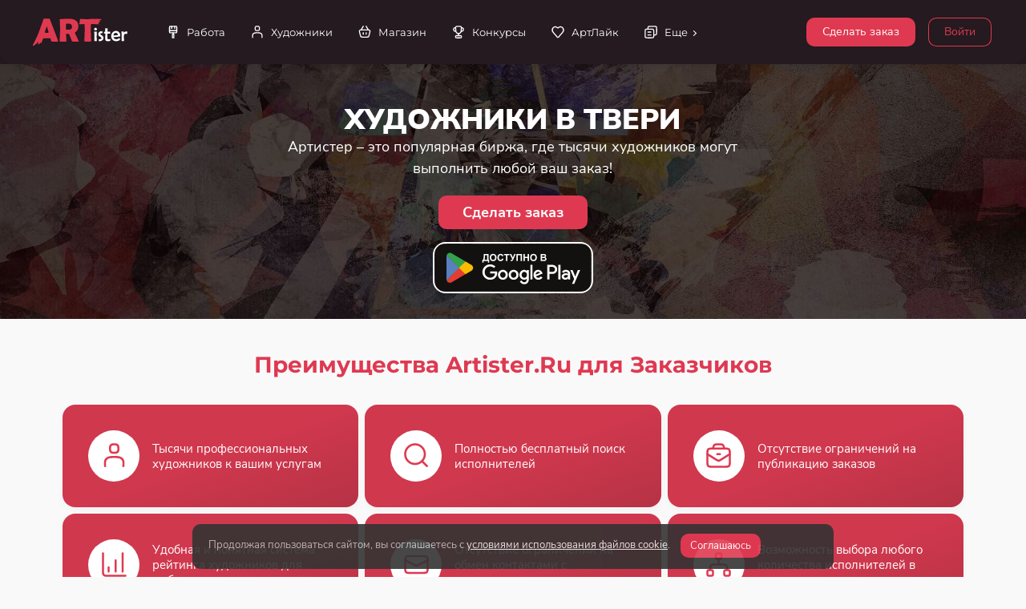

--- FILE ---
content_type: text/html; charset=utf-8
request_url: https://artister.ru/services/tver/
body_size: 5892
content:

<!DOCTYPE html>
<html
  lang="ru"
  data-footer="true"
  data-scrollspy="true"
  data-override='{"attributes": {"placement": "horizontal","layout": "boxed" }, "showSettings":true, "storagePrefix": "starter-project"}'
>

<head>
<meta charset="UTF-8" />
<meta name="viewport" content="width=device-width, initial-scale=1, maximum-scale=1" />
<link rel="canonical" href="https://artister.ru/services/tver/" />
<title>Художники Твери и их картины</title>
<meta name="description" content="Художники Твери, новички и профессионалы под любой проект, каталог иллюстраторов и художников в Твери." />

<link rel='shortcut icon' type='image/x-icon' href='/favicon.ico' />

<link rel="stylesheet" href="/template/css/fonts.css?v=d41d8cd98f00b204e9800998ecf8427e" />
<link rel="stylesheet" href="/template/font/CS-Interface/style.css" />

<link rel="stylesheet" href="/template/css/vendor/bootstrap.min.css" />
<link rel="stylesheet" href="/template/css/vendor/OverlayScrollbars.min.css" />
<link rel="stylesheet" href="/template/css/vendor/glide.core.min.css" />
<link rel="stylesheet" href="/template/css/vendor/baguetteBox.min.css" />

<link rel="stylesheet" href="/template/css/font-awesome.css">
<link rel="stylesheet" href="/template/css/fontawesome-stars.css">
<link rel="stylesheet" href="/template/css/fontawesome-stars-o.css">

<link rel="stylesheet" href="/template/css/styles.css?v=4f19b5a5ba1680a68f94d0c9e474324c" />
<link rel="stylesheet" href="/template/css/main.css?v=abe90ed5732f34f6158f255fc630c849" />


<script>
cdn1_server = "https://cdn.artister.ru";
</script>
<script src="/template/js/base/loader.js"></script>
<script src="/template/js/vendor/jquery-3.5.1.min.js"></script>
<script src="/template/js/sweetalert.min.js"></script>
<script src="/template/js/n_scripts.js?v=1ee9617d249aa94ab64a3dd78c1cc403"></script>


<script type="text/javascript">!function(){var t=document.createElement("script");t.type="text/javascript",t.async=!0,t.src='https://vk.com/js/api/openapi.js?169',t.onload=function(){VK.Retargeting.Init("VK-RTRG-256035-62dfR"),VK.Retargeting.Hit()},document.head.appendChild(t)}();</script><noscript><img src="https://vk.com/rtrg?p=VK-RTRG-256035-62dfR" style="position:fixed; left:-999px;" alt=""/></noscript>
</head>

<body>
<div id="root">

     <div id="nav" class="nav-container d-flex">
        <div class="nav-content d-flex">
          <!-- Logo Start -->
          <div class="logo position-relative">
<a href="/" style="width:120px;"><img src="/images/logo.svg" /></a>
          </div>
          <!-- Logo End -->


         
          <!-- User Menu Start -->
<div class="user-container">

<a href="/login/" class="btn btn-outline-primary mb-1" style="margin-top: 22px; margin-left:3px; margin-right:3px;">Войти</a>
          </div>
          <!-- User Menu End -->

<ul class="list-unstyled list-inline text-center menu-icons">
<li class="list-inline-item" style="cursor:default;"><button type="button" class="btn btn-primary mb-1" style="margin-top: 22px; margin-right: 3px; margin-left:3px;" data-bs-toggle="modal" data-bs-target="#add_task_modal">Сделать заказ</button></li>
</ul>

          <!-- Menu Start -->
          <div class="menu-container flex-grow-1">
            <ul id="menu" class="menu">
			              <li>
                <a href="/task/">
                  <i data-cs-icon="brush" class="icon" data-cs-size="18"></i>
                  <span class="label">Работа</span>
                </a>
              </li>
              <li>
                <a href="/authors/">
                  <i data-cs-icon="user" class="icon" data-cs-size="18"></i>
                  <span class="label">Художники</span>
                </a>
              </li>
              <li>
                <a href="/productlist/">
                  <i data-cs-icon="basket" class="icon" data-cs-size="18"></i>
                  <span class="label">Магазин</span>
                </a>
              </li>

<li>
<a href="/contests/">
<i data-cs-icon="prize" class="icon" data-cs-size="18"></i>
<span class="label">Конкурсы</span>
</a>
</li> 

			  <li>
                <a href="/lenta-artlike/">
                  <i data-cs-icon="heart" class="icon" data-cs-size="18"></i>
                  <span class="label">АртЛайк</span>
                </a>
              </li>

              <li>
                <a href="#also">
                  <i data-cs-icon="duplicate" class="icon" data-cs-size="18"></i>
                  <span class="label">Еще</span>
                </a>
				
                <ul id="also">


                 <li>
                    <a href="#materials">
                      <span class="label">Материалы</span>
                    </a>
                <ul id="materials">
				  <li>
                    <a href="/izvestnye-hudozhniki/">
                      <span class="label">Известные художники</span>
                    </a>
                  </li>
                  <li>
                    <a href="/idei-dlya-zarabotka/">
                      <span class="label">Идеи для заработка</span>
                    </a>
                  </li>
                  <li>
                    <a href="/kursyi-i-masterklassyi/">
                      <span class="label">Курсы и мастер-классы</span>
                    </a>
                  </li>
                  <li>
                    <a href="/obzory/">
                      <span class="label">Обзоры товаров</span>
                    </a>
                  </li>
                  <li>
                    <a href="/statii/">
                      <span class="label">Информационные статьи</span>
                    </a>
                  </li>


<li>
<a href="/filmyi-hudozhnikam/">
<span class="label">Фильмы художникам</span>
</a>
</li><li>
<a href="/knigi-dlya-xudozhnikov/">
<span class="label">Книги для художников</span>
</a>
</li>
                  <li>
                    <a href="/art-prostranstva-vyistavki/">
                      <span class="label">Арт-пространства, выставки</span>
                    </a>
                  </li>
                </ul>
                  </li>
				  
				  
                  <li>
                    <a href="/usloviya-raboty/">
                      <span class="label">Правила</span>
                    </a>
                  </li>
                  <li>
                    <a href="/chasto-zadavaemye-voprosy/">
                      <span class="label">Частые вопросы</span>
                    </a>
                  </li>
                  <li>
                    <a href="/kontakty/">
                      <span class="label">Контакты</span>
                    </a>
                  </li>

 				  
                </ul>
				
				
				
              </li>
			  
            </ul>
          </div>
          <!-- Menu End -->

          <!-- Mobile Buttons Start -->
          <div class="mobile-buttons-container">
            <!-- Menu Button Start -->
            <a href="#" id="mobileMenuButton" class="menu-button">
              <i data-cs-icon="menu"></i>
            </a>
            <!-- Menu Button End -->
          </div>
          <!-- Mobile Buttons End -->
        </div>
        <div class="nav-shadow"></div>
      </div>


<div class="modal fade" id="add_task_modal" tabindex="-1" role="dialog" aria-labelledby="add_task_modal_label" aria-hidden="true">
<div class="modal-dialog modal-dialog-centered">
<div class="modal-content">
<div class="modal-header">
<div class="h5 modal-title" id="add_task_modal_label">Сделать заказ</div>
<button type="button" class="btn-close" data-bs-dismiss="modal" aria-label="Close"></button>
</div>
<div class="modal-body">
<p>Чтобы сделать заказ, вам необходимо войти под своим профилем, используя email, указанный при регистрации.</p>
<a href="/login/" class="btn btn-outline-primary mb-1">Войти</a>

<p style="margin-top:15px;">Если у вас еще нет профиля на нашем портале, пожалуйста, зарегистрируйтесь. Это займет у вас не более одной минуты.</p>
<a href="/register/" class="btn btn-outline-primary mb-1">Зарегистрироваться</a>

</div>
</div>
</div>
</div>
<div class="cover-background background-position-top" style="background-image:url('/images/back_home.jpg'); min-height: 320px;">
<div class="opacity-medium bg-extra-dark-gray"></div>
<div class="container">
<div class="row align-items-center">
<div class="home_header col-12 col-xl-7 col-md-10 mx-auto text-center">

<h1 class="d-block text-white mb-0" style="font-family: var(--font); font-size:36px; line-height: 40px; font-weight:900; text-transform:uppercase;">Художники в Твери</h1><div class="text-white p-1 pt-0" style="font-size:18px;">Артистер – это популярная биржа, где тысячи художников могут выполнить любой ваш заказ!</div><div class="mt-3"><span class="btn btn-primary" data-bs-toggle="modal" data-bs-target="#add_task_modal" style="font-size: 18px; padding: 13px 30px; font-weight: 700;">Сделать заказ</span></div><div class="mt-3 mb-5"><a href="/prilozhenie-dlya-hudozhnikov/" rel="nofollow"><img src="/images/on_google_play.svg" class="rounded" style="border:2px solid #fff; width:100%; max-width:200px;"/></a></div></div>
</div>
</div>
</div><main class="home">	
<div class="container">


<div class="row">
<div class="col-12">

</div>
</div>


<div class="row block_container_content"><div class="h3 mt-6 mb-4 text-center text-primary" style="font-size: 2em;">Преимущества Artister.Ru для Заказчиков</div><div class="row g-2" style="margin:auto;"><div class="col-12 col-xl-4 col-md-6 position-relative"><div class="card bg-gradient-1"><div class="h-100 row g-0 card-body align-items-center"><div class="col-auto"><div class="bg-white sw-8 sh-8 rounded-xl d-flex justify-content-center align-items-center"><i class="text-primary" data-cs-icon="user" data-cs-size="35px"></i></div></div><div class="col"><div class="heading mb-0 sh-8 d-flex align-items-center lh-1-25 ps-3 text-white">Тысячи профессиональных художников к вашим услугам</div></div></div></div></div><div class="col-12 col-xl-4 col-md-6 position-relative"><div class="card bg-gradient-1"><div class="h-100 row g-0 card-body align-items-center"><div class="col-auto"><div class="bg-white sw-8 sh-8 rounded-xl d-flex justify-content-center align-items-center"><i class="text-primary" data-cs-icon="search" data-cs-size="35px"></i></div></div><div class="col"><div class="heading mb-0 sh-8 d-flex align-items-center lh-1-25 ps-3 text-white">Полностью бесплатный поиск исполнителей</div></div></div></div></div><div class="col-12 col-xl-4 col-md-6 position-relative"><div class="card bg-gradient-1"><div class="h-100 row g-0 card-body align-items-center"><div class="col-auto"><div class="bg-white sw-8 sh-8 rounded-xl d-flex justify-content-center align-items-center"><i class="text-primary" data-cs-icon="suitcase" data-cs-size="35px"></i></div></div><div class="col"><div class="heading mb-0 sh-8 d-flex align-items-center lh-1-25 ps-3 text-white">Отсутствие ограничений на публикацию заказов</div></div></div></div></div><div class="col-12 col-xl-4 col-md-6 position-relative"><div class="card bg-gradient-1"><div class="h-100 row g-0 card-body align-items-center"><div class="col-auto"><div class="bg-white sw-8 sh-8 rounded-xl d-flex justify-content-center align-items-center"><i class="text-primary" data-cs-icon="chart-2" data-cs-size="35px"></i></div></div><div class="col"><div class="heading mb-0 sh-8 d-flex align-items-center lh-1-25 ps-3 text-white">Удобная и понятная система рейтинга художников для выбора лучших</div></div></div></div></div><div class="col-12 col-xl-4 col-md-6 position-relative"><div class="card bg-gradient-1"><div class="h-100 row g-0 card-body align-items-center"><div class="col-auto"><div class="bg-white sw-8 sh-8 rounded-xl d-flex justify-content-center align-items-center"><i class="text-primary" data-cs-icon="email" data-cs-size="35px"></i></div></div><div class="col"><div class="heading mb-0 sh-8 d-flex align-items-center lh-1-25 ps-3 text-white">Отсутствие ограничений на обмен контактами с художниками</div></div></div></div></div><div class="col-12 col-xl-4 col-md-6 position-relative"><div class="card bg-gradient-1"><div class="h-100 row g-0 card-body align-items-center"><div class="col-auto"><div class="bg-white sw-8 sh-8 rounded-xl d-flex justify-content-center align-items-center"><i class="text-primary" data-cs-icon="diagram-1" data-cs-size="35px"></i></div></div><div class="col"><div class="heading mb-0 sh-8 d-flex align-items-center lh-1-25 ps-3 text-white">Возможность выбора любого количества исполнителей в заказе</div></div></div></div></div></div><div class="h3 mt-6 mb-4 text-center text-primary" style="font-size: 2em;">Преимущества Artister.Ru для Художников</div><div class="row g-2" style="margin:auto;"><div class="col-12 col-xl-4 col-md-6 position-relative"><div class="card bg-gradient-1"><div class="h-100 row g-0 card-body align-items-center"><div class="col-auto"><div class="bg-white sw-8 sh-8 rounded-xl d-flex justify-content-center align-items-center"><i class="text-primary" data-cs-icon="brush-2" data-cs-size="35px"></i></div></div><div class="col"><div class="heading mb-0 sh-8 d-flex align-items-center lh-1-25 ps-3 text-white">Специализированная биржа только для художников и иллюстраторов</div></div></div></div></div><div class="col-12 col-xl-4 col-md-6 position-relative"><div class="card bg-gradient-1"><div class="h-100 row g-0 card-body align-items-center"><div class="col-auto"><div class="bg-white sw-8 sh-8 rounded-xl d-flex justify-content-center align-items-center"><i class="text-primary" data-cs-icon="chart-3" data-cs-size="35px"></i></div></div><div class="col"><div class="heading mb-0 sh-8 d-flex align-items-center lh-1-25 ps-3 text-white">Отсутствие любых комиссий биржи</div></div></div></div></div><div class="col-12 col-xl-4 col-md-6 position-relative"><div class="card bg-gradient-1"><div class="h-100 row g-0 card-body align-items-center"><div class="col-auto"><div class="bg-white sw-8 sh-8 rounded-xl d-flex justify-content-center align-items-center"><i class="text-primary" data-cs-icon="message-full" data-cs-size="35px"></i></div></div><div class="col"><div class="heading mb-0 sh-8 d-flex align-items-center lh-1-25 ps-3 text-white">Отсутствие ограничений по откликам на заказы</div></div></div></div></div><div class="col-12 col-xl-4 col-md-6 position-relative"><div class="card bg-gradient-1"><div class="h-100 row g-0 card-body align-items-center"><div class="col-auto"><div class="bg-white sw-8 sh-8 rounded-xl d-flex justify-content-center align-items-center"><i class="text-primary" data-cs-icon="email" data-cs-size="35px"></i></div></div><div class="col"><div class="heading mb-0 sh-8 d-flex align-items-center lh-1-25 ps-3 text-white">Отсутствие ограничений на обмен контактами с заказчиком</div></div></div></div></div><div class="col-12 col-xl-4 col-md-6 position-relative"><div class="card bg-gradient-1"><div class="h-100 row g-0 card-body align-items-center"><div class="col-auto"><div class="bg-white sw-8 sh-8 rounded-xl d-flex justify-content-center align-items-center"><i class="text-primary" data-cs-icon="chart-2" data-cs-size="35px"></i></div></div><div class="col"><div class="heading mb-0 sh-8 d-flex align-items-center lh-1-25 ps-3 text-white">Уникальная система рейтинга без отзывов и с возможностью исправить низкий рейтинг</div></div></div></div></div><div class="col-12 col-xl-4 col-md-6 position-relative"><div class="card bg-gradient-1"><div class="h-100 row g-0 card-body align-items-center"><div class="col-auto"><div class="bg-white sw-8 sh-8 rounded-xl d-flex justify-content-center align-items-center"><i class="text-primary" data-cs-icon="image" data-cs-size="35px"></i></div></div><div class="col"><div class="heading mb-0 sh-8 d-flex align-items-center lh-1-25 ps-3 text-white">Возможность продажи своих готовых работ</div></div></div></div></div><div class="col-12 col-xl-4 col-md-6 position-relative"><div class="card bg-gradient-1"><div class="h-100 row g-0 card-body align-items-center"><div class="col-auto"><div class="bg-white sw-8 sh-8 rounded-xl d-flex justify-content-center align-items-center"><i class="text-primary" data-cs-icon="chart-up" data-cs-size="35px"></i></div></div><div class="col"><div class="heading mb-0 sh-8 d-flex align-items-center lh-1-25 ps-3 text-white">Возможность продвижения своего творчества на сайте и в социальных сетях сервиса</div></div></div></div></div><div class="col-12 col-xl-4 col-md-6 position-relative"><div class="card bg-gradient-1"><div class="h-100 row g-0 card-body align-items-center"><div class="col-auto"><div class="bg-white sw-8 sh-8 rounded-xl d-flex justify-content-center align-items-center"><i class="text-primary" data-cs-icon="web" data-cs-size="35px"></i></div></div><div class="col"><div class="heading mb-0 sh-8 d-flex align-items-center lh-1-25 ps-3 text-white">Возможность создания профессионального личного сайта и выставки картин</div></div></div></div></div><div class="col-12 col-xl-4 col-md-6 position-relative"><div class="card bg-gradient-1"><div class="h-100 row g-0 card-body align-items-center"><div class="col-auto"><div class="bg-white sw-8 sh-8 rounded-xl d-flex justify-content-center align-items-center"><i class="text-primary" data-cs-icon="prize" data-cs-size="35px"></i></div></div><div class="col"><div class="heading mb-0 sh-8 d-flex align-items-center lh-1-25 ps-3 text-white">Возможность участия в конкурсах для художников и иллюстраторов</div></div></div></div></div></div></div></div></main><script>
function resize_footer() {
let height = $("footer").height();
$("body").css("padding-bottom", height+"px");
}

$(window).resize(function() {
resize_footer();
});

$(window).on("load", function() {
resize_footer();
});

</script><footer style="height:auto;">
<div class="footer-content">
<div class="container">
<div class="row"><div class="mt-3 mb-3"><div class="footer_left"><div class="me-3">
<div class="text-muted text-medium">Artister.ru © 2017-2026. Все права защищены.</div>
<div class="text-muted text-medium">Все работы принадлежат их авторам. <a href="/oferta.pdf" target="_blank" rel="nofollow">Оферта</a>.</div>
<div class="text-muted text-medium">ИП Рябов Александр Олегович. ИНН: 660706218290. ОГРНИП: 321508100596142.</div>
</div></div><div class="footer_right"><div class="mb-2"><div class="agreement"><a href="/polzovatelskoe-soglashenie/" class="btn-link">Пользовательское соглашение</a></div><div class="privacy_policy"><a href="/politika-konfidentsialnosti/" class="btn-link">Политика конфиденциальности</a></div></div><div class="social_link"><div class="social_link_padding"><div class="social_link_button"><a href="https://vk.com/artister_ru" target="_blank" rel="nofollow"><img src="/images/social/vk.svg"/></a></div></div></div><div class="social_link"><div class="social_link_padding"><div class="social_link_button"><a href="https://t.me/artister_ru" target="_blank" rel="nofollow"><img src="/images/social/telegram.svg"/></a></div></div></div><div class="social_link"><div class="social_link_padding"><div class="social_link_button"><a href="https://ok.ru/artister" target="_blank" rel="nofollow"><img src="/images/social/ok.svg"/></a></div></div></div><div class="social_link"><div class="social_link_padding"><div class="social_link_button"><a href="https://www.youtube.com/@ArtisterChannel" target="_blank" rel="nofollow"><img src="/images/social/youtube.svg"/></a></div></div></div><div class="social_link"><div class="social_link_padding"><div class="social_link_button"><a href="https://play.google.com/store/apps/details?id=artister.ru" target="_blank" rel="nofollow"><img src="/images/social/googleplay.svg"/></a></div></div></div><div class="social_link"><div class="social_link_padding"><div class="social_link_button"><a href="https://pinterest.com/artister_ru/" target="_blank" rel="nofollow"><img src="/images/social/pinterest.svg"/></a></div></div></div></div></div></div>
</div>
</div>
</footer></div><div data-notify="container" class="alert cookie_accept_block" data-notify-position="bottom-center" style="font-size:13px; line-height:15px; background-color:#333; color:#bbb !important; display: inline-block; margin: 0px auto; position: fixed; transition: all 0.5s ease-in-out 0s; z-index: 1031; bottom: 10px; right: 10px; left:10px; max-width:800px; opacity:0.9;">
<div style="display:inline-block; margin-right:10px; margin-bottom:10px;">Продолжая пользоваться сайтом, вы соглашаетесь с <a href="/cookie_accept/" class="underline-link" style="color:#eee;">условиями использования файлов cookie</a>.</div>
<div style="display:inline-block;"><a href="#" onclick='cookie_accept("ca","","cookie_accept_block"); return false;' class="btn btn-primary" style="padding: 7px 12px; font-size: 13px;">Соглашаюсь</a></div>
</div>



<script src="/template/js/vendor/bootstrap.bundle.min.js"></script>
<script src="/template/js/vendor/OverlayScrollbars.min.js"></script>
<script src="/template/js/vendor/autoComplete.min.js"></script>
<script src="/template/js/vendor/clamp.min.js"></script>
<script src="/template/js/cs/scrollspy.js"></script>
<script src="/template/js/vendor/glide.min.js"></script>
<script src="/template/js/vendor/baguetteBox.min.js"></script>

<script src="/template/font/CS-Line/csicons.min.js"></script>
<script src="/template/js/base/helpers.js"></script>
<script src="/template/js/base/globals.js"></script>
<script src="/template/js/base/nav.js"></script>
<script src="/template/js/base/settings.js"></script>
<script src="/template/js/base/init.js"></script>


<script src="/template/js/pages/horizontal.js"></script>
<script src="/template/js/cs/glide.custom.js"></script>
<script src="/template/js/pages/blog.detail.js"></script>
<script src="/template/js/pages/blocks.gallery.js"></script>
<script src="/template/js/plugins/lightbox.js"></script>

<script src="/template/js/common.js?v=432c96f762f7c315d6127bd030898a00"></script>
<script src="/template/js/scripts.js?v=f3268ffd5c05094d746c9ac44c2934b0"></script>


<script>
function load_script_file(url) {
s = document.createElement('script');
s.src = url;
s.async = true;
document.body.appendChild(s);
}

var fired = false;
if (fired === false) {
window.addEventListener('mousemove', () => {
if (fired === false) {
load_scripts_after_dom();
}
});
window.addEventListener('click', () => {
if (fired === false) {
load_scripts_after_dom();
}
});
window.addEventListener('scroll', () => {
if (fired === false) {
load_scripts_after_dom();
}
});
}

function load_scripts_after_dom() {
window.fired = true;
setTimeout(() => {
//load_script_file('/js/sweetalert.min.js?v=1');
(function(m,e,t,r,i,k,a){m[i]=m[i]||function(){(m[i].a=m[i].a||[]).push(arguments)}; m[i].l=1*new Date();k=e.createElement(t),a=e.getElementsByTagName(t)[0],k.async=1,k.src=r,a.parentNode.insertBefore(k,a)}) (window, document, 'script', 'https://mc.yandex.ru/metrika/tag.js', 'ym'); ym(93539508, 'init', { clickmap:true, trackLinks:true, accurateTrackBounce:true, webvisor:true });

var GTMObject = document.createElement('script');
GTMObject.src = 'https://www.googletagmanager.com/gtag/js?id=G-WGX7T8EE82';
GTMObject.async = true;
document.getElementsByTagName('head')[0].appendChild(GTMObject);
window.dataLayer = window.dataLayer || [];
function gtag(){dataLayer.push(arguments);}
gtag('js', new Date());
gtag('config', 'G-WGX7T8EE82');

}, 500);
}

</script>
<noscript><div><img src="https://mc.yandex.ru/watch/93539508" style="position:absolute; left:-9999px;" alt="" /></div></noscript>


</body>
</html>

--- FILE ---
content_type: application/javascript; charset=utf-8
request_url: https://artister.ru/template/js/base/settings.js
body_size: 8913
content:
/**
 *
 * Settings
 * Modifies and applies theme settings. Needs to be exist in the page even the page doesn't have settings modal.
 *
 * @param {Object} attributes            Object that contains settings for the theme.
 * @param {string} attributes.placement  Menu type, accepted values are "vertical", "horizontal".
 * @param {string} attributes.behaviour  Menu pin behaviour, accepted values are "pinned", "unpinned".
 * @param {string} attributes.layout     Layout mode, accepted values are "boxed", "fluid".
 * @param {string} attributes.radius     Border radius of the whole template, accepted values are "rounded", "standard", "flat".
 * @param {string} attributes.color      Theme color, accepted values are "light-blue", "light-green", "light-red", "light-pink", "light-purple", "dark-blue", "dark-green", "dark-red", "dark-pink", "dark-purple".
 * @param {string} attributes.navcolor   Navcolor override, accepted values are default, "light", "dark".
 * @param {string} storagePrefix         Local storage key.
 * @param {boolean} showSettings         Hides settings button and panel when set to false.
 * @param {boolean} carryParams          Modifies anchor tag clicks and carries parameters from the current url to the new one. It's basicly for showing colors via an anchor.
 *
 * @method updateAttribute               Receives an id, value and updates the attribute.
 * @method getAttribute                  Receives an id and returns attribute.
 *
 * @event Globals.menuPlacementChange    Fired when placement value changes. Carries value in detail variable.
 * @event Globals.menuBehaviourChange    Fired when behaviour value changes. Carries value in detail variable.
 * @event Globals.colorAttributeChange   Fired when color value changes. Carries value in detail variable.
 * @event Globals.borderRadiusChange     Fired when border radius changes. Carries value in detail variable.
 * @event Globals.layoutChange           Fired when layout value changes to boxed or fluid.
 *
 *
 */

class Settings {
  get options() {
    return {
      attributes: {
        placement: 'vertical',
        behaviour: 'pinned',
        layout: 'fluid',
        radius: 'rounded',
        color: 'light-blue',
        navcolor: 'default',
      },
      storagePrefix: 'acorn-standard-',
      showSettings: true,
      carryParams: false,
    };
  }

  constructor(options = {}) {
    this.settings = Object.assign(this.options, options);
    this.settings.attributes = Object.assign(this.options.attributes, options.attributes);

    this.attributeOptions = {
      placement: {
        event: Globals.menuPlacementChange,
        update: false,
        attribute: 'data-placement',
      },
      behaviour: {
        event: Globals.menuBehaviourChange,
        update: false,
        attribute: 'data-behaviour',
      },
      layout: {
        event: Globals.layoutChange,
        update: true,
        attribute: 'data-layout',
      },
      radius: {
        event: Globals.borderRadiusChange,
        update: true,
        attribute: 'data-radius',
      },
      color: {
        event: Globals.colorAttributeChange,
        update: true,
        attribute: 'data-color',
      },
      navcolor: {
        event: null,
        update: true,
        attribute: 'data-navcolor',
      },
    };
    this.optionSelector = '#settings .option';
    this._init();
  }

  _init() {
    this._mergeOverridePrefix();
    this._mergeAttributesFromStorage();
    this._mergeOverrides();
    this._mergeUrlParameters();
    this._modifyLinksCarryParams();
    this._setAttributes();
    this._setActiveOptions();
    this._addListeners();
    this._setVisibility();
  }

  _mergeAttributesFromStorage() {
    for (const prop in this.settings.attributes) {
      if (localStorage.getItem(this.settings.storagePrefix + prop)) {
        this.settings.attributes[prop] = localStorage.getItem(this.settings.storagePrefix + prop);
      } else {
        localStorage.setItem(this.settings.storagePrefix + prop, this.settings.attributes[prop]);
      }
    }
  }

  // Sets overrides that are passed via override attribute over html or js
  // This provides a way to change settings for individual pages
  _mergeOverrides() {
    const overrideJSON = this._getOverrideJSON();
    if (!overrideJSON) {
      return;
    }
    const overridedAttributes = Object.assign(this.settings.attributes, overrideJSON.attributes);
    this.settings = Object.assign(this.settings, overrideJSON);
    this.settings.attributes = overridedAttributes;
  }

  // Merging prefix value before calling _mergeAttributesFromStorage()
  _mergeOverridePrefix() {
    const overrideJSON = this._getOverrideJSON();
    if (!overrideJSON) {
      return;
    }
    if (overrideJSON.storagePrefix) {
      this.settings.storagePrefix = overrideJSON.storagePrefix;
    }
  }

  _getOverrideJSON() {
    const override = document.documentElement.getAttribute('data-override');
    if (!override) {
      return null;
    }
    const overrideJSON = JSON.parse(override);
    return overrideJSON;
  }

  _mergeUrlParameters() {
    const queryString = window.location.search;
    const urlParamsDecoded = decodeURIComponent(queryString);
    const urlParams = new URLSearchParams(urlParamsDecoded);
    const urlJSON = JSON.parse(urlParams.get('params'));
    if (urlJSON && urlJSON.attributes) {
      const overridedAttributes = Object.assign(this.settings.attributes, urlJSON.attributes);
      this.settings = Object.assign(this.settings, urlJSON);
      this.settings.attributes = overridedAttributes;
    }
  }

  _modifyLinksCarryParams() {
    const queryString = window.location.search;
    if (queryString !== '') {
      document.addEventListener('click', (event) => {
        if (!this.settings.carryParams) {
          return;
        }
        const closestAnchor = event.target.closest('a');
        if (closestAnchor && !closestAnchor.getAttribute('href').includes('#')) {
          const queryString = window.location.search;
          document.location = closestAnchor.getAttribute('href') + queryString;
        }
        event.preventDefault();
      });
    }
  }

  _setAttributes() {
    for (const prop in this.settings.attributes) {
      document.documentElement.setAttribute(this.attributeOptions[prop].attribute, this.settings.attributes[prop]);
    }
  }

  _setActiveOptions() {
    this._clearActiveOptions();
    document.querySelectorAll(this.optionSelector).forEach((el, i) => {
      if (el.dataset.value === this.settings.attributes[el.dataset.parent]) {
        el.classList.add('active');
      }
    });
  }

  _clearActiveOptions() {
    document.querySelectorAll(this.optionSelector).forEach((el, i) => {
      el.classList.remove('active');
    });
  }

  _addListeners() {
    document.querySelectorAll(this.optionSelector).forEach((el, i) => {
      el.addEventListener('click', this._onOptionClick.bind(this));
    });
    document.documentElement.addEventListener(Globals.lightDarkModeClick, this._onLightDarkModeClick.bind(this));
    document.documentElement.addEventListener(Globals.pinButtonClick, this._onPinButtonClick.bind(this));
  }

  _onOptionClick(event) {
    event.preventDefault();
    const clickedEl = event.currentTarget;
    const clickedVal = clickedEl.dataset.value;
    const parentId = clickedEl.dataset.parent;
    this.updateAttribute(parentId, clickedVal);
  }

  _setVisibility() {
    if (!this.settings.showSettings) {
      document.getElementById('settings') && document.getElementById('settings').classList.add('d-none');
      document.getElementById('settingsButton') && document.getElementById('settingsButton').classList.add('d-none');
    }
  }

  _onLightDarkModeClick() {
    let color = this.settings.attributes.color;
    if (color.includes('light')) {
      color = color.replace('light', 'dark');
    } else {
      color = color.replace('dark', 'light');
    }
    this.updateAttribute('color', color);
  }

  _onPinButtonClick() {
    let behaviour = this.settings.attributes.behaviour;
    if (behaviour === 'pinned') {
      behaviour = 'unpinned';
    } else {
      behaviour = 'pinned';
    }
    this.updateAttribute('behaviour', behaviour);
  }

  updateAttribute(id, value) {
    if (id === 'color') {
      this.settings.carryParams = false;
    }
    if (this.settings.attributes[id] !== value) {
      this.settings.attributes[id] = value;
      localStorage.setItem(this.settings.storagePrefix + id, value);
      this._setActiveOptions();
      if (this.attributeOptions[id].update) {
        document.documentElement.setAttribute(this.attributeOptions[id].attribute, value);
      }
      if (this.attributeOptions[id].event) {
        document.documentElement.dispatchEvent(new CustomEvent(this.attributeOptions[id].event, {detail: value}));
      }
    }
  }

  getAttribute(attribute) {
    return this.settings.attributes[attribute];
  }
}


--- FILE ---
content_type: application/javascript; charset=utf-8
request_url: https://artister.ru/template/js/pages/blocks.gallery.js
body_size: 436
content:
/**
 *
 * BlocksGallery
 *
 * Blocks.Gallery.html page content scripts. Initialized from scripts.js file.
 *
 *
 */

class BlocksGallery {
  constructor() {
    // Initialization of the page plugins
    if (typeof baguetteBox !== 'undefined') {
      this._initLightbox();
    } else {
      console.error('[CS] baguetteBox is undefined.');
    }
  }

  // Lightbox initialize
  _initLightbox() {
    baguetteBox.run('.gallery');
  }
}


--- FILE ---
content_type: image/svg+xml
request_url: https://artister.ru/images/social/pinterest.svg
body_size: 1010
content:
<?xml version="1.0" encoding="iso-8859-1"?>
<!DOCTYPE svg PUBLIC "-//W3C//DTD SVG 1.1//EN" "http://www.w3.org/Graphics/SVG/1.1/DTD/svg11.dtd">
<svg fill="#000000"  version="1.1" xmlns="http://www.w3.org/2000/svg" xmlns:xlink="http://www.w3.org/1999/xlink"  width="800px"
	 height="800px" viewBox="0 0 512 512" xml:space="preserve">

<g id="7935ec95c421cee6d86eb22ecd12951c">

<path style="display: inline;" d="M220.646,338.475C207.223,408.825,190.842,476.269,142.3,511.5
		c-14.996-106.33,21.994-186.188,39.173-270.971c-29.293-49.292,3.518-148.498,65.285-124.059
		c76.001,30.066-65.809,183.279,29.38,202.417c99.405,19.974,139.989-172.476,78.359-235.054
		C265.434-6.539,95.253,81.775,116.175,211.161c5.09,31.626,37.765,41.22,13.062,84.884c-57.001-12.65-74.005-57.6-71.822-117.533
		c3.53-98.108,88.141-166.787,173.024-176.293c107.34-12.014,208.081,39.398,221.991,140.376
		c15.67,113.978-48.442,237.412-163.23,228.529C258.085,368.704,245.023,353.283,220.646,338.475z">

</path>

</g>

</svg>

--- FILE ---
content_type: application/javascript; charset=utf-8
request_url: https://artister.ru/template/js/cs/glide.custom.js
body_size: 7191
content:
/**
 *
 * GlideCustom
 *
 * Small additions for Glide to create bullets on the fly and hide them based on the breakpoint
 *
 * @param {any} element Dom element to init Glide
 * @param {Object} options Glide options
 * @param {boolean} addDots Shows or hides dots
 *
 * @method destroy Destroys the instances
 * @method update Updates the instances
 * @method mount Mounts the instances
 *
 */

class GlideCustom {
  get options() {
    return {};
  }

  // Glide object
  get glide() {
    return this._glide;
  }

  constructor(element, options = {}, addDots = true) {
    this.settings = Object.assign(this.options, options);
    this._glide;
    this.addDots = addDots;
    this.element = element;
    this._init();
  }

  _init() {
    if (typeof Glide === 'undefined') {
      console.log('Glide is undefined!');
      return;
    }
    this._glide = new Glide(this.element, this.settings);
    // Appending max number of dots
    if (this.addDots) {
      this._glide.on(['mount.before'], () => {
        const bulletCount = this._glide.selector.querySelectorAll('.glide__slide').length;
        const bulletWrapper = this._glide.selector.querySelectorAll('.glide__bullets')[0];

        if (!bulletWrapper) {
          return;
        }

        while (bulletWrapper.firstChild) {
          bulletWrapper.removeChild(bulletWrapper.firstChild);
        }

        for (let index = 0; index < bulletCount; index++) {
          const button = document.createElement('button');
          button.className = 'glide__bullet';
          button.setAttribute('data-glide-dir', '=' + index);
          bulletWrapper.appendChild(button);
        }
      });
    }

    // Hiding them with d-none if it is needed
    this._glide.on(['resize', 'build.after'], () => {
      const perView = this._glide.settings.perView;
      const total = this._glide.selector.querySelectorAll('.glide__slide').length;
      const sub = total - perView;

      // Adds or removes d-none class
      this._glide.selector.querySelectorAll('.glide__bullet').forEach((el, i) => {
        if (i > sub) {
          el.classList.add('d-none');
        } else {
          el.classList.remove('d-none');
        }
      });
      // Prevents the empty last stop when resized for a larger breakpoint with more items
      if (this._glide.index > sub && sub >= 0) {
        this._glide.go('=' + sub);
      }
    });
  }

  mount() {
    this._glide.mount();
  }

  update() {
    this._glide.update();
  }

  destroy() {
    this._glide.destroy();
  }
}

/**
 *
 * GlideGallery
 * Two glide carousels working together to create thumbs and details.
 *
 *
 * @param {any} elementLarge Dom element to init Glide for large images
 * @param {any} elementThumb Dom element to init Glide for small images
 * @param {any} optionsLarge Options for large Glide
 * @param {any} optionsThumb Options for small Glide
 * @param {number} glideLength Length of the slides
 * @param {number} perView Initial thumb count
 * @param {number} thumbWidth Thumb width
 *
 * @method destroy Destroys all the instances
 * @method update Updates all the instances
 *
 */

class GlideGallery {
  // Glide details object
  get glideLarge() {
    return this._glideLarge;
  }

  // Glide thumbs object
  get glideThumb() {
    return this._glideThumb;
  }

  get optionsLarge() {
    return {};
  }

  get optionsThumb() {
    return {};
  }

  constructor(elementLarge, elementThumb, optionsLarge = {}, optionsThumb = {}, glideLength, perView, thumbWidth) {
    this.settingsLarge = Object.assign(this.optionsLarge, optionsLarge);
    this.settingsThumb = Object.assign(this.optionsThumb, optionsThumb);
    this.elementLarge = elementLarge;
    this.elementThumb = elementThumb;
    this._glideLarge;
    this._glideThumb;
    this._glideLength = glideLength;
    this._perView = perView;
    this._thumbWidth = thumbWidth;
    this._baguetteBox;

    // Preventing clicks when swiping
    this._linkAllowClick = true;
    this._linkSwipeEnd = true;

    this._init();
    this._addActiveThumbClass(0);
    this._addListeners();
    this._mount();
    this._onGlideThumbResize();
    this._initBaguetteBox();
    window.dispatchEvent(new Event('resize'));
  }

  _init() {
    this.elementThumb.style.width = this._perView * this._thumbWidth + 'px';
    this._glideLarge = new Glide(this.elementLarge, this.settingsLarge);
    this._glideThumb = new Glide(this.elementThumb, this.settingsThumb);
  }

  _mount() {
    this._glideLarge.mount().update();
    this._glideThumb.mount().update();
  }

  _addActiveThumbClass(index) {
    this.elementThumb.querySelectorAll('li').forEach((el, i) => {
      el.classList.remove('active');
      if (i === index) {
        el.classList.add('active');
      }
    });
    var gap = this.glideThumb.index + this._perView;
    if (index >= gap) {
      this.glideThumb.go('>');
    }
    if (index < this.glideThumb.index) {
      this.glideThumb.go('<');
    }
  }

  _onThumbClick(event) {
    var clickedIndex = this._getIndex(event.currentTarget);
    this.glideLarge.go('=' + clickedIndex);
    this._addActiveThumbClass(clickedIndex);
  }

  _onGlideThumbResize() {
    this._perView = Math.min(this.glideThumb.settings.perView, this._glideLength);
    this.elementThumb.style.width = this._perView * this._thumbWidth + 'px';
    if (this._perView >= this.elementThumb.querySelectorAll('li').length) {
      this.elementThumb.querySelector('.glide__arrows').style.display = 'none';
    } else {
      this.elementThumb.querySelector('.glide__arrows').style.display = 'block';
    }
  }

  _onLargeElementAnchorClick(event) {
    if (this._linkAllowClick) {
      return true;
    }
    event.preventDefault();
    event.stopPropagation();
    event.stopImmediatePropagation();
  }

  _addListeners() {
    this.elementThumb.querySelectorAll('li').forEach((el, i) => {
      el.addEventListener('click', this._onThumbClick.bind(this));
    });
    this.glideLarge.on(['swipe.end'], this._onGlideLargeSwipeEnd.bind(this));
    this.glideLarge.on(['swipe.move'], this._onGlideLargeSwipeMove.bind(this));
    this.glideLarge.on(['move.after'], this._onGlideLargeMoveAfter.bind(this));
    this.glideThumb.on(['resize'], this._onGlideThumbResize.bind(this));
    this.elementLarge.querySelectorAll('a').forEach((el) => {
      el.addEventListener('click', this._onLargeElementAnchorClick.bind(this));
    });
  }

  _getIndex(elem) {
    var i = 0;
    while ((elem = elem.previousElementSibling) != null) ++i;
    return i;
  }

  _initBaguetteBox() {
    if (this.elementLarge.querySelector('.gallery-glide-custom') && typeof baguetteBox !== 'undefined') {
      baguetteBox.run('.gallery-glide-custom');
    }
  }

  _onGlideLargeSwipeEnd(event) {
    this._addActiveThumbClass(this.glideLarge.index);
    this._linkSwipeEnd = true;
  }

  _onGlideLargeSwipeMove() {
    this._linkSwipeEnd = false;
    this._linkAllowClick = false;
  }

  _onGlideLargeMoveAfter() {
    if (this._linkSwipeEnd) {
      this._linkAllowClick = true;
    }
  }

  destroy() {
    this._glideLarge.destroy();
    this._glideThumb.destroy();
  }

  update() {
    this._glideLarge.update();
    this._glideThumb.update();
  }
}


--- FILE ---
content_type: application/javascript; charset=utf-8
request_url: https://artister.ru/template/js/base/nav.js
body_size: 32718
content:
/**
 *
 * Nav
 * Main navigation and user control buttons.
 *
 * @param {boolean} matchUrl Matching the url with the menu item and setting active class
 * @param {boolean} disablePinning Disables the pin button
 * @param {number} verticalUnpinned Vertical menu unpin screen size
 * @param {number} verticalMobile Vertical menu mobile switch size
 * @param {number} horizontalMobile Horizontal menu mobile switch size
 *
 *
 **/

class Nav {
  // Default options
  get options() {
    return {
      matchUrl: true,
      disablePinning: false,
      verticalUnpinned: Globals.xxl.replace('px', ''),
      verticalMobile: Globals.lg.replace('px', ''),
      horizontalMobile: Globals.lg.replace('px', ''),
    };
  }

  constructor(element, options = {}) {
    if (!element) {
      return;
    }
    this.settings = Object.assign(this.options, options);
    this.settings = Object.assign(this.settings, element.dataset);
    this.element = element;
    this._init();
  }

  _init() {
    this.mobileButton = this.element.querySelector('#mobileMenuButton');
    this.pinButton = this.element.querySelector('#pinButton');
    this.colorButton = this.element.querySelector('#colorButton');
    this.menuContainer = this.element.querySelector('.menu-container');
    this.menuPlainOuter = this.element.querySelector('#menu').outerHTML;
    this.menuPlainInner = this.element.querySelector('#menu').innerHTML;

    this.html = document.documentElement;

    this._onCollapseShow = this._onCollapseShow.bind(this);
    this._onCollapseHide = this._onCollapseHide.bind(this);
    this._onCollapseShown = this._onCollapseShown.bind(this);
    this._onVerticalMenuClick = this._onVerticalMenuClick.bind(this);
    this._onHorizontalMenuDropdownHidden = this._onHorizontalMenuDropdownHidden.bind(this);
    this._onHorizontalMenuDropdownClick = this._onHorizontalMenuDropdownClick.bind(this);
    if (document.querySelector('#menuSide')) {
      this.menuSideInner = document.querySelector('#menuSide').innerHTML;
    }

    this._initMenuVariables();

    // Breakpoints
    this.verticalUnpinned = this.settings.verticalUnpinned;
    this.verticalMobile = this.settings.verticalMobile;
    this.horizontalMobile = this.settings.horizontalMobile;

    this.placementStatus = 0;
    this.behaviourStatus = 0;

    // Holds users selection, is not set directly to the html element
    this.selectedMenuBehaviour = this.html.getAttribute('data-behaviour');
    this.selectedMenuPlacement = this.html.getAttribute('data-placement');

    this.scrollbar;
    this.prevScrollpos = window.pageYOffset;
    this.windowScrolled = false;
    this.collapseTimeout;

    if (this.settings.disablePinning) {
      this._disablePinButton();
    }

    this._initMenuPlacement();
    this._addListeners();
  }

  _initMenuVariables() {
    this.menuVertical = document.createElement('DIV');
    this.menuVertical.innerHTML = this.menuPlainOuter;
    this.menuVertical = this.menuVertical.firstChild;

    this.menuHorizontal = document.createElement('DIV');
    this.menuHorizontal.innerHTML = this.menuPlainOuter;
    this.menuHorizontal = this.menuHorizontal.firstChild;

    // Checking if there is a side menu, if so injecting it to the menuVertical for mobile
    if (this.menuSideInner) {
      if (this.html.getAttribute('data-dimension') == 'mobile') {
        // this.menuVertical = jQuery('<ul id="menu" class="menu">' + this.menuSideInner + this.menuPlainInner + '</ul>');
        this.menuVertical = document.createElement('DIV');
        this.menuVertical.innerHTML = '<ul id="menu" class="menu">' + this.menuSideInner + this.menuPlainInner + '</ul>';
        this.menuVertical = this.menuVertical.firstChild;
      } else {
        // this.menuVertical = jQuery('<ul id="menu" class="menu">' + this.menuPlainInner + '</ul>');
        this.menuVertical = document.createElement('DIV');
        this.menuVertical.innerHTML = '<ul id="menu" class="menu">' + this.menuPlainInner + '</ul>';
        this.menuVertical = this.menuVertical.firstChild;
      }
    }
  }

  // Adding listners for mouse events like hover, scroll, click. Also resize and some Global event listeners.
  _addListeners() {
    window.addEventListener('click', (event) => {
      this._onWindowClick(event);
    });
    window.addEventListener('resize', (event) => {
      this._onWindowResize(event);
    });
    window.addEventListener('scroll', (event) => {
      this._onWindowScroll(event);
    });

    this.element.addEventListener('mouseenter', (event) => {
      this._onMouseEnter(event);
    });
    this.element.addEventListener('mouseleave', (event) => {
      this._onMouseLeave(event);
    });

    this.html.addEventListener(Globals.menuPlacementChange, (event) => this._onMenuPlacementChange(event));
    this.html.addEventListener(Globals.menuBehaviourChange, (event) => this._onMenuBehaviourChange(event));

    this.colorButton &&
      this.colorButton.addEventListener('click', (event) => {
        this._onColorClick(event);
      });

    this.mobileButton &&
      this.mobileButton.addEventListener('click', (event) => {
        this._showMobileMenu(event);
      });

    this.pinButton &&
      this.pinButton.addEventListener('click', (event) => {
        this._onPinClick(event);
      });
    setInterval(() => {
      this._onWindowScrollInterval();
    }, 200);
  }

  // Converts menu ul li structure to Bootstrap collapsable and appends it in the #menu
  _addVerticalMenu() {
    document.querySelector('#menu').remove();
    this._initMenuVariables();
    const menu = this.menuVertical;
    menu.querySelectorAll('a').forEach((element) => {
      if (element.nextElementSibling && element.nextElementSibling.tagName === 'UL') {
        element.setAttribute('data-bs-toggle', 'collapse');
        element.setAttribute('data-role', 'button');
        element.setAttribute('aria-expanded', false);
        element.nextElementSibling.classList.add('collapse');
        new bootstrap.Collapse(element.nextElementSibling, {
          toggle: false,
        });
        if (element.getAttribute('data-bs-target')) {
          element.nextElementSibling.setAttribute('id', element.getAttribute('data-bs-target').substring(1));
        }
      }
    });

    this.menuContainer.insertAdjacentElement('beforeend', this.menuVertical);
    document.querySelector('#menu').classList.add('show');

    this._matchUrl();
    this._initVerticalMenu();
    this._initIcons();
  }

  // Initializes the vertical menu and expands the active nav item
  _initVerticalMenu() {
    this._removeHorizontalMenuListeners();
    this._addVerticalMenuListeners();
    const menu = this.menuVertical;
    menu.querySelectorAll('a.active').forEach((element) => {
      if (element.nextElementSibling && element.nextElementSibling.tagName === 'UL') {
        element.setAttribute('data-clicked', true);
        element.setAttribute('aria-expanded', true);
        element.nextElementSibling.classList.add('show');
      }
    });
    this._destroyScrollbar();
    this._initScrollbar();
    this._initOtherDropdownsVertical();
  }

  // Using popperjs to align user,language and notification dropdowns in the menu
  _initOtherDropdownsVertical() {
    this.userDropdown && this.userDropdown.dispose();
    this.languageDropdown && this.languageDropdown.dispose();
    this.notificationDropdown && this.notificationDropdown.dispose();

    if (document.querySelector('.user-container .user')) {
      this.userDropdown = new bootstrap.Dropdown(document.querySelector('.user-container .user'), {
        popperConfig: function (defaultBsPopperConfig) {
          var newPopperConfig = {placement: 'bottom'};
          return newPopperConfig;
        },
      });
    }
    if (document.querySelector('.language-switch-container .language-button')) {
      this.languageDropdown = new bootstrap.Dropdown(document.querySelector('.language-switch-container .language-button'), {
        popperConfig: function (defaultBsPopperConfig) {
          var newPopperConfig = {placement: 'bottom'};
          return newPopperConfig;
        },
      });
    }
    if (document.querySelector('.menu-icons .notification-button')) {
      this.notificationDropdown = new bootstrap.Dropdown(document.querySelector('.menu-icons .notification-button'), {
        reference: document.querySelector('.menu-icons'),
        popperConfig: function (defaultBsPopperConfig) {
          var newPopperConfig = {placement: 'bottom'};
          return newPopperConfig;
        },
      });
    }
  }

  _addVerticalMenuListeners() {
    this._removeVerticalMenuListeners();
    document.querySelectorAll('#menu .collapse').forEach((element) => {
      element.addEventListener('show.bs.collapse', this._onCollapseShow);
    });
    document.querySelectorAll('#menu .collapse').forEach((element) => {
      element.addEventListener('hide.bs.collapse', this._onCollapseHide);
    });
    document.querySelectorAll('#menu .collapse').forEach((element) => {
      element.addEventListener('shown.bs.collapse', this._onCollapseShown);
    });
    document.querySelector('#menu').addEventListener('click', this._onVerticalMenuClick);
  }

  _removeVerticalMenuListeners() {
    document.querySelector('#menu').removeEventListener('click', this._onVerticalMenuClick);
    document.querySelectorAll('#menu .collapse').forEach((element) => {
      element.removeEventListener('show.bs.collapse', this._onCollapseShow);
    });
    document.querySelectorAll('#menu .collapse').forEach((element) => {
      element.removeEventListener('hide.bs.collapse', this._onCollapseHide);
    });
    document.querySelectorAll('#menu .collapse').forEach((element) => {
      element.removeEventListener('shown.bs.collapse', this._onCollapseShown);
    });
  }

  _onCollapseHide(event) {
    const anchor = event.target.previousElementSibling;
    if (!anchor || anchor.tagName !== 'A') {
      return;
    }
    anchor.setAttribute('aria-expanded', false);
  }

  _onCollapseShow(event) {
    const anchor = event.target.previousElementSibling;
    if (!anchor || anchor.tagName !== 'A') {
      return;
    }
    anchor.setAttribute('aria-expanded', true);
  }

  _onCollapseShown(event) {
    const anchor = event.target.previousElementSibling;
    if (!anchor || anchor.tagName !== 'A') {
      return;
    }
    anchor.setAttribute('data-clicked', true);
  }

  _onVerticalMenuClick(event) {
    const anchor = event.target.closest('a');
    if (!anchor) {
      return;
    }
    if (anchor.getAttribute('data-clicked') === 'true') {
      anchor.removeAttribute('data-clicked');
    }
  }

  // Converts menu ul li structure to Bootstrap dropdowns and appends it in the #menu
  _addHorizontalMenu() {
    document.querySelector('#menu').remove();
    this._initMenuVariables();
    const menu = this.menuHorizontal;
    menu.querySelectorAll('li').forEach((element) => {
      if (element.querySelector(':scope > ul')) {
        element.classList.add('dropdown');
      }
    });

    menu.querySelectorAll(':scope > li').forEach((element) => {
      let anchorSelector = 'a';
      if (element.classList.contains('mega')) {
        anchorSelector = ':scope > a';
        const colsCount = element.querySelectorAll(':scope > ul>li').length;

        element.querySelectorAll(':scope > ul').forEach((element) => {
          element.classList.add('row');
          element.classList.add('align-items-start');
          element.classList.add('row-cols-' + colsCount);
          element.querySelectorAll('li').forEach((innerElement) => {
            innerElement.classList.add('col');
            innerElement.classList.add('d-flex');
            innerElement.classList.add('flex-column');
          });
        });
      }

      element.querySelectorAll(anchorSelector).forEach((element) => {
        if (element.nextElementSibling && element.nextElementSibling.tagName === 'UL') {
          element.setAttribute('href', '#');
          element.nextElementSibling.classList.add('dropdown-menu');
          element.nextElementSibling.classList.add('opacityIn');
        }
      });

      element.querySelectorAll('a').forEach((element) => {
        if (element.nextElementSibling && element.nextElementSibling.tagName === 'UL') {
          element.classList.add('dropdown-toggle');
        }
      });

      element.querySelectorAll(':scope > a').forEach((element) => {
        if (element.nextElementSibling && element.nextElementSibling.tagName === 'UL') {
          element.setAttribute('data-bs-toggle', 'dropdown');
        }
      });
    });

    this.menuContainer.insertAdjacentElement('beforeend', this.menuHorizontal);
    document.querySelector('#menu').classList.add('show');

    this._matchUrl();
    this._initHorizontalMenu();
    this._initIcons();
  }

  // Initializes the horizontal menu
  // Customizes dropdown clicks to prevent auto closing and making sure all sub menus are closed when parent is closed
  _initHorizontalMenu() {
    this._removeVerticalMenuListeners();
    this._addHorizontalMenuListeners();
    this._destroyScrollbar();
    this._initOtherDropdownsHorizontal();
  }

  // Using popperjs to align user,language and notification dropdowns in the menu
  _initOtherDropdownsHorizontal() {
    this.userDropdown && this.userDropdown.dispose();
    this.languageDropdown && this.languageDropdown.dispose();
    this.notificationDropdown && this.notificationDropdown.dispose();

    if (document.querySelector('.user-container .user')) {
      this.userDropdown = new bootstrap.Dropdown(document.querySelector('.user-container .user'), {
        popperConfig: function (defaultBsPopperConfig) {
          var newPopperConfig = {placement: 'bottom-end'};
          return newPopperConfig;
        },
      });
    }

    if (document.querySelector('.language-switch-container .language-button')) {
      this.languageDropdown = new bootstrap.Dropdown(document.querySelector('.language-switch-container .language-button'), {
        popperConfig: function (defaultBsPopperConfig) {
          var newPopperConfig = {placement: 'bottom-end'};
          return newPopperConfig;
        },
      });
    }

    if (document.querySelector('.menu-icons .notification-button')) {
      this.notificationDropdown = new bootstrap.Dropdown(document.querySelector('.menu-icons .notification-button'), {
        popperConfig: function (defaultBsPopperConfig) {
          var newPopperConfig = {placement: 'bottom-end'};
          return newPopperConfig;
        },
      });
    }
  }

  _initIcons() {
    if (typeof csicons !== 'undefined') {
      csicons.replace();
    }
  }

  _removeHorizontalMenuListeners() {
    document.querySelectorAll('#menu > li').forEach((element) => {
      element.removeEventListener('hidden.bs.dropdown', this._onHorizontalMenuDropdownHidden);
    });

    document.querySelectorAll('#menu .dropdown-menu a.dropdown-toggle').forEach((element) => {
      element.removeEventListener('click', this._onHorizontalMenuDropdownClick);
    });
  }

  _addHorizontalMenuListeners() {
    this._removeHorizontalMenuListeners();
    document.querySelectorAll('#menu > li').forEach((element) => {
      element.addEventListener('hidden.bs.dropdown', this._onHorizontalMenuDropdownHidden);
    });

    document.querySelectorAll('#menu .dropdown-menu a.dropdown-toggle').forEach((element) => {
      element.addEventListener('click', this._onHorizontalMenuDropdownClick);
    });
  }

  _onHorizontalMenuDropdownClick(event) {
    const element = event.currentTarget;
    event.stopPropagation();
    event.preventDefault();
    const openSubmenu = element.closest('.dropdown-menu').querySelector('.show');
    if (openSubmenu && !element.nextElementSibling.classList.contains('show')) {
      openSubmenu.classList.remove('show');
      openSubmenu.querySelectorAll('.dropdown').forEach((openSubMenuDropdown) => {
        openSubMenuDropdown.classList.remove('show');
      });
      openSubmenu.querySelectorAll('.dropdown-menu').forEach((openSubMenuDropdownMenu) => {
        openSubMenuDropdownMenu.classList.remove('show');
      });
    }

    if (element.nextElementSibling.tagName === 'UL') {
      if (element.nextElementSibling.classList.contains('show')) {
        element.nextElementSibling.classList.remove('show');
        element.parentNode.classList.remove('show');
      } else {
        element.nextElementSibling.classList.add('show');
        element.parentNode.classList.add('show');
      }
    }

    return false;
  }

  _onHorizontalMenuDropdownHidden(event) {
    this._hideDropdowns();
  }

  // Checks if the current url is matching with the nav item href
  _matchUrl() {
    if (this.settings.matchUrl) {
      this._matchUrlByMenu('#menu');
      this._matchUrlByMenu('#menuSide');
    }
  }

  _matchUrlByMenu(selector) {
    const url = window.location.pathname.toLowerCase();
    const urlWithoutBackslash = url.replace(/^\/+/g, '').replace(/\.[^/.]+$/, '');
    let active;
    document.querySelectorAll(selector + ' a').forEach((el) => {
      const href = el
        .getAttribute('href')
        .toLowerCase()
        .replace(/^\/+/g, '')
        .replace(/\.[^/.]+$/, '');
      const hrefData =
        el.getAttribute('data-href') &&
        el
          .getAttribute('data-href')
          .toLowerCase()
          .replace(/^\/+/g, '')
          .replace(/\.[^/.]+$/, '');
      if (urlWithoutBackslash.includes(href) || urlWithoutBackslash.includes(hrefData)) {
        el.classList.add('active');
        active = el;
      }
    });

    if (!active) {
      return;
    }
    var parents = [];
    var activeLooped = active;
    while (activeLooped) {
      activeLooped = activeLooped.parentNode;
      // Checking for the injected side menu
      if (activeLooped.matches(selector)) {
        break;
      }
      if (activeLooped.matches('ul')) {
        parents.unshift(activeLooped);
      }
    }
    parents.forEach((el) => {
      if (el.previousElementSibling.matches('a')) {
        el.previousElementSibling.classList.add('active');
      }
    });
  }

  // Vertical menu scrollbar init
  _initScrollbar() {
    if (typeof OverlayScrollbars !== 'undefined') {
      this.scrollbar = OverlayScrollbars(document.querySelectorAll('.menu-container'), {
        scrollbars: {autoHide: 'leave', autoHideDelay: 600},
        overflowBehavior: {x: 'hidden', y: 'scroll'},
      });
    }
  }

  // Vertical menu scrollbar destroy
  _destroyScrollbar() {
    if (this.scrollbar) {
      this.scrollbar.destroy();
      this.scrollbar = null;
    }
  }

  // Outside of the menu click check for mobile menu
  _onWindowClick(event) {
    if (this.element.classList.contains('mobile-side-in') && !event.target.closest('#nav')) {
      this._hideMobileMenu();
    }
  }

  // Decides which type of menu to add based on the parameters or the current window size.
  // placementStatus:
  // 1 {seleted: 'horizontal',  dimension: 'mobile',         html-attr: 'horizontal', render: 'vertical'}
  // 2 {seleted: 'horizontal',  dimension: 'tablet|desktop', html-attr: 'horizontal', render: 'horizontal'}
  // 3 {seleted: 'vertical',    dimension: 'mobile',         html-attr: 'horizontal', render: 'vertical' }
  // 4 {seleted: 'vertical',    dimension: 'tablet|desktop', html-attr: 'vertical',   render: 'vertical' }
  _initMenuPlacement() {
    var windowWidth = window.innerWidth;
    var previousPlacementStatus = this.placementStatus;
    if (this.selectedMenuPlacement === 'horizontal') {
      if (this.horizontalMobile > windowWidth) {
        // Adding vertical menu for mobile
        if (this.placementStatus !== 1) {
          this.html.setAttribute('data-placement', 'horizontal');
          this.html.setAttribute('data-dimension', 'mobile');
          this._addVerticalMenu();
          this.placementStatus = 1;
          this._dispatchMobileEvent();
        }
      } else {
        // Adding horizontal menu for desktop
        if (this.placementStatus !== 2) {
          this._hideMobileMenuQuick();
          this._addHorizontalMenu();
          this.html.setAttribute('data-dimension', 'desktop');
          this.html.setAttribute('data-placement', 'horizontal');
          this.placementStatus = 2;
          this._dispatchDesktopEvent();
        }
      }
    }

    if (this.selectedMenuPlacement === 'vertical') {
      if (this.verticalMobile > windowWidth) {
        // Adding vertical menu for mobile
        if (this.placementStatus !== 3) {
          this.html.setAttribute('data-dimension', 'mobile');
          this.html.setAttribute('data-placement', 'horizontal');
          this._addVerticalMenu();
          this.placementStatus = 3;
          this._dispatchMobileEvent();
        }
      } else {
        // Adding vertical menu for desktop
        if (this.placementStatus !== 4) {
          this._hideMobileMenuQuick();
          this.html.setAttribute('data-dimension', 'desktop');
          this.html.setAttribute('data-placement', 'vertical');
          this._addVerticalMenu();
          this.placementStatus = 4;
          this._dispatchDesktopEvent();
        }
      }
    }
    this._initMenuBehaviour();
    if (previousPlacementStatus !== this.placementStatus) {
      this._removeAnimationAttributes();
    }
  }

  // Decides which type of menu behaviour to init based on the parameters or the current window size.
  //  behaviourStatus:
  //  1 {selected: 'unpinned', placement: 'vertical',   dimension: 'mobile|desktop',  html-attr: 'unpinned'}
  //  2 {selected: 'unpinned', placement: 'vertical',   dimension: 'tablet',          html-attr: 'unpinned'}
  //  3 {selected: 'pinned',   placement: 'vertical',   dimension: 'mobile|desktop',  html-attr: 'pinned'}
  //  4 {selected: 'pinned',   placement: 'vertical',   dimension: 'tablet',          html-attr: 'unpinned'}
  //  5 {selected: 'unpinned', placement: 'horizontal', dimension: 'all',             html-attr: 'unpinned'}
  //  6 {selected: 'pinned',   placement: 'horizontal', dimension: 'all',             html-attr: 'pinned'}
  _initMenuBehaviour() {
    var previousBehaviourStatus = this.behaviourStatus;
    var windowWidth = window.innerWidth;
    var menuPlacement = this.html.getAttribute('data-placement');
    // Vertical rules
    if (menuPlacement === 'vertical' && this.selectedMenuBehaviour === 'unpinned') {
      if (this.verticalMobile > windowWidth || this.verticalUnpinned <= windowWidth) {
        // Mobile and Desktop
        if (this.behaviourStatus !== 1) {
          // A small fix to make sure nav config at Vertical No Semi Hidden overrides theme settings.
          if (this.verticalUnpinned !== this.verticalMobile) {
            this.html.setAttribute('data-behaviour', 'unpinned');
          } else {
            this.html.setAttribute('data-behaviour', 'pinned');
          }
          this._enablePinButton();
          this.behaviourStatus = 1;
          this._hideShowMenu();
        }
      } else {
        // Tablet
        if (this.behaviourStatus !== 2) {
          this.html.setAttribute('data-behaviour', 'unpinned');
          this._disablePinButton();
          this.behaviourStatus = 2;
          this._hideShowMenu();
        }
      }
    }
    if (menuPlacement === 'vertical' && this.selectedMenuBehaviour === 'pinned') {
      if (this.verticalMobile > windowWidth || this.verticalUnpinned <= windowWidth) {
        // Mobile and Desktop
        if (this.behaviourStatus !== 3) {
          this.html.setAttribute('data-behaviour', 'pinned');
          this._enablePinButton();
          this.behaviourStatus = 3;
          this._unCollapseMenu();
        }
      } else {
        // Tablet
        if (this.behaviourStatus !== 4) {
          this.html.setAttribute('data-behaviour', 'unpinned');
          this._disablePinButton();
          this.behaviourStatus = 4;
          this._hideShowMenu();
        }
      }
    }

    // Horizontal rules
    if (menuPlacement === 'horizontal' && this.selectedMenuBehaviour === 'unpinned') {
      if (this.behaviourStatus !== 5) {
        this.html.setAttribute('data-behaviour', 'unpinned');
        this._enablePinButton();
        this.behaviourStatus = 5;
      }
    }
    if (menuPlacement === 'horizontal' && this.selectedMenuBehaviour === 'pinned') {
      if (this.behaviourStatus !== 6) {
        this.html.setAttribute('data-behaviour', 'pinned');
        this._enablePinButton();
        this.behaviourStatus = 6;
      }
    }

    if (previousBehaviourStatus !== this.behaviourStatus) {
      this._removeAnimationAttributes();
    }
  }

  // Prevents menu animation to make a fast switch
  _removeAnimationAttributes() {
    this.html.removeAttribute('data-menu-animate');
  }

  // Collapses menu for semi hidden vertical menu
  _collapseMenu() {
    document.querySelectorAll('#menu>li>a').forEach((element) => {
      if (element.getAttribute('data-clicked') === 'true') {
        const collapse = bootstrap.Collapse.getInstance(element.nextElementSibling);
        if (collapse) {
          collapse.hide();
        }
      }
    });
    this._hideDropdowns();
  }

  // Uncollapses menu for swithing back to normal from semi hidden vertical menu
  _unCollapseMenu() {
    document.querySelectorAll('#menu>li>a').forEach((element) => {
      if (element.getAttribute('data-clicked') === 'true') {
        const collapse = bootstrap.Collapse.getInstance(element.nextElementSibling);
        if (collapse) {
          collapse.show();
        }
      }
    });
  }

  // Hiding all dropdowns to make sure they are closed when menu collapses
  _hideDropdowns() {
    const dropdownElementList = [].slice.call(document.querySelectorAll('#menu>li>ul [data-bs-toggle="dropdown"]'));
    dropdownElementList.map(function (dropdownToggleEl) {
      if (dropdownToggleEl.classList.contains('show')) {
        const dropdown = bootstrap.Dropdown.getInstance(dropdownToggleEl);
        if (dropdown) {
          dropdown.hide();
        }
      }
    });

    document.querySelectorAll('.dropdown-menu .show').forEach((element) => {
      element.classList.remove('show');
      if (element.closest('ul')) {
        element.closest('ul').classList.remove('show');
      }
    });
  }

  // Enables pin button.
  _enablePinButton() {
    if (this.settings.disablePinning) {
      return;
    }
    this.pinButton && this.pinButton.classList.remove('disabled');
  }

  // Disables pin button. It is disabled for the vertical menu when the screen size is smaller but not mobile.
  _disablePinButton() {
    this.pinButton && this.pinButton.classList.add('disabled');
  }

  // Resize handler
  _onWindowResize(event) {
    this._initMenuPlacement();
  }

  // Hides or shows the vertical menu based on the behaviour and window size
  _hideShowMenu() {
    if (
      this.html.getAttribute('data-placement') === 'vertical' &&
      this.html.getAttribute('data-mobile') !== 'true' &&
      this.html.getAttribute('data-behaviour') === 'unpinned'
    ) {
      var collapsing = false;
      document.querySelectorAll('#menu>li>a').forEach((element) => {
        if (element.nextElementSibling && element.nextElementSibling.tagName === 'UL' && element.nextElementSibling.classList.contains('collapsing')) {
          collapsing = true;
        }
      });

      if (collapsing) {
        this._hideShowMenuDelayed();
        return;
      }

      if (this.html.getAttribute('data-menu-animate') === 'show') {
        this._unCollapseMenu();
      } else {
        this._collapseMenu();
      }
    }
    clearTimeout(this.collapseTimeout);
  }

  // Delayed one that hides or shows the menu. It's required to prevent collapse animation getting stucked
  _hideShowMenuDelayed() {
    if (this.collapseTimeout) {
      clearTimeout(this.collapseTimeout);
    }
    this.collapseTimeout = setTimeout(() => {
      this._hideShowMenu();
    }, 60);
  }

  // Vertical menu semihidden state showing
  // Only works when the vertical menu is active and mobile menu closed
  _onMouseEnter(event) {
    if (
      this.html.getAttribute('data-placement') === 'vertical' &&
      this.html.getAttribute('data-mobile') !== 'true' &&
      this.html.getAttribute('data-behaviour') === 'unpinned'
    ) {
      this.html.setAttribute('data-menu-animate', 'show');
      // Centering dropdowns again after the menu is shown
      setTimeout(() => {
        this._initOtherDropdownsVertical();
      }, Globals.transitionTime);
      this._hideShowMenuDelayed();
    }
  }

  // Vertical menu semihidden state hiding
  // Only works when the vertical menu is active and mobile menu closed
  _onMouseLeave(event) {
    if (
      this.html.getAttribute('data-placement') === 'vertical' &&
      this.html.getAttribute('data-mobile') !== 'true' &&
      this.html.getAttribute('data-behaviour') === 'unpinned'
    ) {
      this.html.setAttribute('data-menu-animate', 'hidden');
      this._hideShowMenuDelayed();
    }
  }

  // Listens to menu placement event and updates menu
  _onMenuPlacementChange(event) {
    this.selectedMenuPlacement = event.detail;
    this._initMenuPlacement();
  }

  // Menu pin behaviour change
  _onMenuBehaviourChange(event) {
    this.selectedMenuBehaviour = event.detail;
    this._initMenuBehaviour();
  }

  _onWindowScroll(event) {
    this.windowScrolled = true;
  }

  // Horizontal menu hiding and showing based on menu behaviour and scroll position
  _onWindowScrollInterval() {
    if (this.windowScrolled) {
      var currentScrollPos = window.pageYOffset;
      var navSize = this.element.offsetHeight;
      this.windowScrolled = false;
      if (Math.abs(this.prevScrollpos - currentScrollPos) <= navSize && currentScrollPos > navSize) {
        this.prevScrollpos = currentScrollPos;
        return;
      }
      if (
        this.html.getAttribute('data-placement') === 'horizontal' &&
        this.html.getAttribute('data-mobile') !== 'true' &&
        this.html.getAttribute('data-behaviour') === 'unpinned'
      ) {
        if (this.prevScrollpos > currentScrollPos || currentScrollPos <= navSize) {
          this._removeAnimationAttributes();
        } else if (this.prevScrollpos <= currentScrollPos && currentScrollPos > navSize) {
          this.html.setAttribute('data-menu-animate', 'hidden');
          this._hideDropdowns();
        }
      }
      this.prevScrollpos = currentScrollPos;
    }
  }

  _onPinClick(event) {
    event.preventDefault();
    if (this.pinButton.classList.contains('disabled')) {
      return;
    }
    // Dispatching an event for settings to handle change
    this.html.dispatchEvent(new CustomEvent(Globals.pinButtonClick));
  }

  _onColorClick(event) {
    event.preventDefault();
    // Dispatching an event for settings to handle change
    this.html.dispatchEvent(new CustomEvent(Globals.lightDarkModeClick));
  }

  // Starts mobile menu opening sequence
  _showMobileMenu(event) {
    event.preventDefault();
    this.html.setAttribute('data-mobile', 'true');
    this.element.classList.add('mobile-top-out');
    this.element.classList.remove('mobile-top-in');
    this.element.classList.remove('mobile-top-ready');
    setTimeout(() => {
      this.element.classList.remove('mobile-top-out');
      this.element.classList.add('mobile-side-ready');
    }, 200);
    setTimeout(() => {
      this.element.classList.add('mobile-side-in');
    }, 230);
  }

  // Starts mobile menu closing sequence
  _hideMobileMenu() {
    this.element.classList.add('mobile-side-out');
    this.element.classList.remove('mobile-side-in');
    setTimeout(() => {
      this.element.classList.remove('mobile-side-ready');
      this.element.classList.remove('mobile-side-out');
      this.element.classList.add('mobile-top-ready');
    }, 200);
    setTimeout(() => {
      this.element.classList.add('mobile-top-in');
      this.html.removeAttribute('data-mobile');
    }, 230);
  }

  // Switching back from the mobile menu layout fast
  _hideMobileMenuQuick() {
    this.element.classList.remove('mobile-top-out');
    this.element.classList.remove('mobile-top-in');
    this.element.classList.remove('mobile-top-ready');
    this.element.classList.remove('mobile-side-in');
    this.element.classList.remove('mobile-side-ready');
    this.element.classList.remove('mobile-side-out');
    this.html.removeAttribute('data-mobile');
  }

  // Dispatches a global event to broadcast that the project switched to the desktop menu
  _dispatchDesktopEvent() {
    this.html.dispatchEvent(new CustomEvent(Globals.switchedToDesktop));
  }

  // Dispatches a global event to broadcast that the project switched to the mobile menu
  _dispatchMobileEvent() {
    this.html.dispatchEvent(new CustomEvent(Globals.switchedToMobile));
  }
}


--- FILE ---
content_type: image/svg+xml
request_url: https://artister.ru/images/on_google_play.svg
body_size: 6144
content:
<?xml version="1.0" encoding="UTF-8"?>
<!DOCTYPE svg PUBLIC "-//W3C//DTD SVG 1.0//EN" "http://www.w3.org/TR/2001/REC-SVG-20010904/DTD/svg10.dtd">
<!-- Creator: CorelDRAW X6 -->
<svg xmlns="http://www.w3.org/2000/svg" xml:space="preserve" width="2717px" height="827px" version="1.0" style="shape-rendering:geometricPrecision; text-rendering:geometricPrecision; image-rendering:optimizeQuality; fill-rule:evenodd; clip-rule:evenodd"
viewBox="0 0 27170 8269"
 xmlns:xlink="http://www.w3.org/1999/xlink">
 <defs>
  <style type="text/css">
   <![CDATA[
    .fil0 {fill:#121110}
    .fil5 {fill:#34A24A;fill-rule:nonzero}
    .fil4 {fill:#5A7FBF;fill-rule:nonzero}
    .fil2 {fill:#E43D32;fill-rule:nonzero}
    .fil3 {fill:#F8BD01;fill-rule:nonzero}
    .fil1 {fill:#FEFEFE;fill-rule:nonzero}
   ]]>
  </style>
 </defs>
 <g id="Слой_x0020_1">
  <metadata id="CorelCorpID_0Corel-Layer"/>
  <polygon class="fil0" points="116,106 26995,106 26995,8150 116,8150 "/>
  <path class="fil1" d="M21430 6132l372 0 0 -2492 -372 0 0 2492zm3352 -1595l-427 1081 -13 0 -442 -1081 -401 0 664 1511 -379 840 388 0 1023 -2351 -413 0zm-2111 1312c-122,0 -291,-61 -291,-212 0,-192 211,-266 394,-266 164,0 240,36 340,84 -29,231 -228,394 -443,394zm45 -1366c-269,0 -548,119 -664,382l331 138c70,-138 202,-183 340,-183 192,0 388,115 391,320l0 26c-67,-38 -212,-96 -388,-96 -356,0 -719,196 -719,561 0,334 292,549 619,549 251,0 388,-113 475,-244l13 0 0 192 359 0 0 -956c0,-442 -330,-689 -757,-689zm-2299 358l-530 0 0 -855 530 0c278,0 436,231 436,428 0,193 -158,427 -436,427zm-10 -1201l-891 0 0 2492 371 0 0 -944 520 0c412,0 818,-299 818,-774 0,-476 -406,-774 -818,-774zm-4862 2210c-257,0 -472,-215 -472,-511 0,-299 215,-517 472,-517 254,0 453,218 453,517 0,296 -199,511 -453,511zm427 -1173l-12 0c-84,-99 -245,-190 -447,-190 -424,0 -813,373 -813,852 0,475 389,845 813,845 202,0 363,-90 447,-193l12 0 0 122c0,325 -173,498 -453,498 -228,0 -369,-164 -427,-302l-324 135c93,225 340,501 751,501 437,0 807,-257 807,-883l0 -1523 -354 0 0 138zm611 1455l372 0 0 -2493 -372 0 0 2493zm922 -822c-10,-328 254,-495 443,-495 148,0 273,74 315,180l-758 315zm1156 -283c-70,-189 -286,-540 -726,-540 -437,0 -800,344 -800,849 0,475 360,848 842,848 389,0 614,-238 707,-376l-289 -193c-97,142 -228,235 -418,235 -189,0 -324,-87 -411,-257l1134 -469 -39 -97zm-9035 -279l0 360 861 0c-26,202 -93,350 -196,453 -125,125 -321,263 -665,263 -530,0 -944,-427 -944,-957 0,-531 414,-958 944,-958 286,0 495,113 649,257l254 -253c-215,-206 -501,-364 -903,-364 -726,0 -1336,592 -1336,1318 0,726 610,1317 1336,1317 392,0 688,-129 919,-370 238,-237 312,-571 312,-841 0,-84 -7,-161 -20,-225l-1211 0zm2209 1102c-256,0 -478,-212 -478,-514 0,-306 222,-514 478,-514 257,0 479,208 479,514 0,302 -222,514 -479,514zm0 -1363c-469,0 -851,357 -851,849 0,488 382,848 851,848 469,0 852,-360 852,-848 0,-492 -383,-849 -852,-849zm1858 1363c-257,0 -479,-212 -479,-514 0,-306 222,-514 479,-514 257,0 478,208 478,514 0,302 -221,514 -478,514zm0 -1363c-469,0 -852,357 -852,849 0,488 383,848 852,848 469,0 851,-360 851,-848 0,-492 -382,-849 -851,-849z"/>
  <path class="fil2" d="M4237 4023l-2124 2254c1,0 1,1 1,1 65,245 288,425 554,425 106,0 205,-29 291,-79l6 -4 2390 -1379 -1118 -1218z"/>
  <path class="fil3" d="M6385 3640l-2 -2 -1032 -598 -1163 1035 1167 1166 1026 -592c180,-98 302,-287 302,-506 0,-217 -120,-406 -298,-503z"/>
  <path class="fil4" d="M2113 2000c-12,47 -19,96 -19,148l0 3981c0,52 7,101 20,148l2196 -2196 -2197 -2081z"/>
  <path class="fil5" d="M4252 4138l1099 -1098 -2387 -1384c-87,-52 -188,-82 -296,-82 -265,0 -489,180 -554,425 0,1 -1,1 -1,1l2139 2138z"/>
  <path class="fil1" d="M8521 1778l830 0 0 1001 106 0 0 465 -203 0 0 -262 -755 0 0 262 -203 0 0 -465 102 0c50,-103 83,-223 99,-358 16,-136 24,-308 24,-516l0 -127zm232 204c0,364 -34,630 -101,797l456 0 0 -797 -355 0zm818 405c0,-122 18,-225 55,-309 27,-61 64,-116 112,-165 47,-49 99,-85 155,-109 75,-32 162,-48 260,-48 178,0 319,56 426,166 107,110 160,263 160,460 0,195 -53,347 -159,457 -105,110 -247,165 -424,165 -179,0 -321,-55 -427,-164 -106,-110 -158,-260 -158,-453zm250 -8c0,137 32,240 95,311 63,70 143,105 240,105 97,0 177,-35 239,-104 62,-70 93,-175 93,-315 0,-138 -30,-241 -91,-309 -60,-68 -141,-102 -241,-102 -100,0 -181,34 -243,103 -61,69 -92,173 -92,311zm1878 159l235 72c-36,133 -96,231 -180,296 -85,64 -191,96 -320,96 -160,0 -292,-55 -395,-164 -103,-109 -154,-258 -154,-448 0,-200 52,-356 155,-467 104,-111 240,-167 408,-167 148,0 267,44 359,131 55,52 96,126 124,222l-241 58c-14,-63 -44,-112 -89,-148 -45,-36 -100,-54 -165,-54 -89,0 -162,32 -217,96 -56,64 -84,168 -84,311 0,152 28,260 83,325 54,64 126,97 213,97 65,0 121,-21 167,-62 47,-41 80,-106 101,-194zm673 444l0 -1000 -357 0 0 -204 955 0 0 204 -355 0 0 1000 -243 0zm632 -1204l274 0 280 623 240 -623 254 0 -407 915c-45,99 -90,175 -136,226 -46,52 -105,78 -178,78 -71,0 -128,-5 -168,-14l0 -181c35,2 66,3 93,3 56,0 97,-10 121,-30 24,-21 48,-66 70,-134l-443 -863zm1173 0l956 0 0 1204 -243 0 0 -1000 -469 0 0 1000 -244 0 0 -1204zm1205 1204l0 -1204 244 0 0 474 474 0 0 -474 244 0 0 1204 -244 0 0 -526 -474 0 0 526 -244 0zm1164 -595c0,-122 18,-225 55,-309 27,-61 65,-116 112,-165 47,-49 99,-85 155,-109 75,-32 162,-48 260,-48 178,0 320,56 426,166 107,110 160,263 160,460 0,195 -53,347 -159,457 -105,110 -247,165 -424,165 -179,0 -321,-55 -427,-164 -105,-110 -158,-260 -158,-453zm250 -8c0,137 32,240 95,311 63,70 143,105 240,105 97,0 177,-35 239,-104 62,-70 93,-175 93,-315 0,-138 -30,-241 -91,-309 -60,-68 -141,-102 -241,-102 -100,0 -181,34 -243,103 -61,69 -92,173 -92,311zm1575 -601l481 0c96,0 167,4 213,12 47,8 89,25 126,50 37,25 68,58 93,100 24,42 37,89 37,141 0,56 -16,107 -46,154 -30,47 -71,82 -123,106 73,21 129,58 169,109 39,52 58,113 58,182 0,55 -12,108 -38,160 -25,52 -60,94 -104,125 -44,30 -99,50 -163,57 -41,4 -138,7 -293,8l-410 0 0 -1204zm244 200l0 278 159 0c94,0 153,-2 176,-5 41,-4 74,-19 98,-42 24,-24 36,-55 36,-94 0,-37 -11,-67 -31,-90 -21,-24 -51,-38 -92,-42 -24,-3 -93,-5 -207,-5l-139 0zm0 478l0 323 225 0c87,0 143,-3 166,-8 37,-6 66,-22 89,-48 22,-26 34,-60 34,-102 0,-37 -9,-67 -26,-93 -18,-25 -43,-43 -76,-55 -33,-11 -105,-17 -216,-17l-196 0z"/>
 </g>
</svg>
